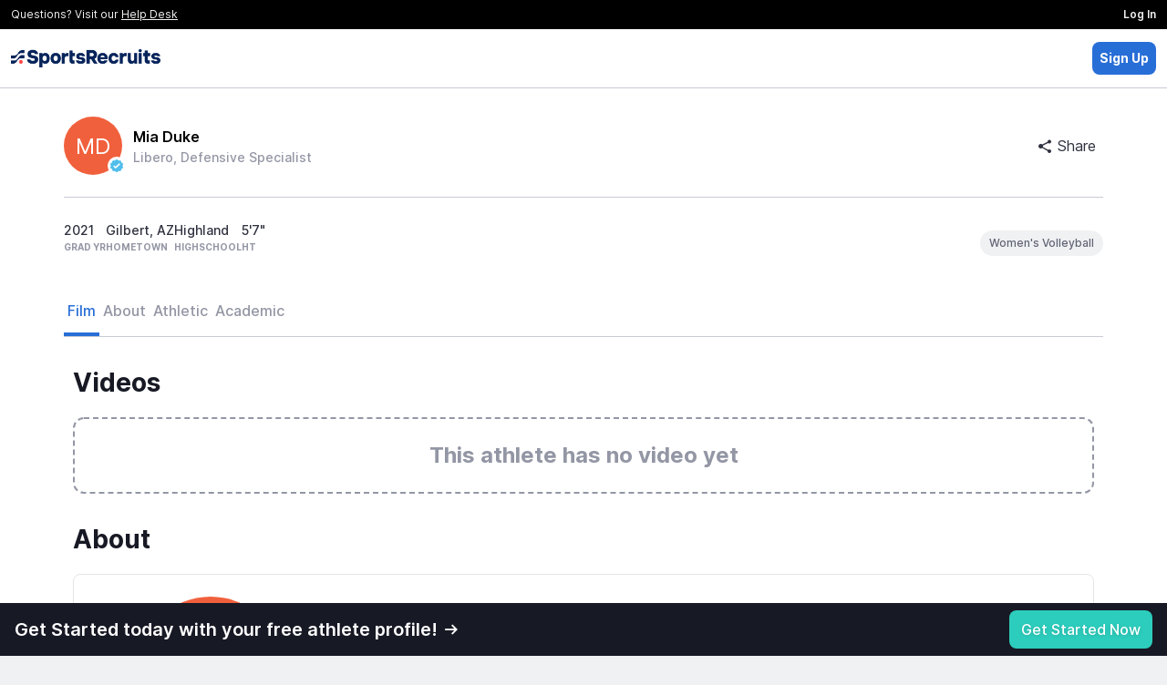

--- FILE ---
content_type: text/css
request_url: https://my.sportsrecruits.com//vue-components/dist/athlete-profile/app.css?cache=s1769106262
body_size: 20251
content:
.accordion-header[data-v-2219a136]:first-child{border-top:1px solid}.accordion-content[data-v-2219a136]{max-height:0;overflow:hidden;-webkit-transition:max-height .2s ease-out;transition:max-height .2s ease-out}.avatar-yellow[data-v-fc7c4ee8]{background-color:#ffe066}.avatar-orange[data-v-fc7c4ee8]{background-color:#ffa94d}.avatar-red[data-v-fc7c4ee8]{background-color:#f1603c}.avatar-light-blue[data-v-fc7c4ee8]{background-color:#6082fa}.avatar-green[data-v-fc7c4ee8]{background-color:#0097a4}.avatar-purple[data-v-fc7c4ee8]{background-color:#827cb8}.avatar-school[data-v-fc7c4ee8]{background-color:#2e285f}.default-user-avatar[data-v-fc7c4ee8]{display:-webkit-box;display:-ms-flexbox;display:flex;text-align:center;-webkit-box-pack:center;-ms-flex-pack:center;justify-content:center;-webkit-box-align:center;-ms-flex-align:center;align-items:center;color:#fff;font-weight:400;border-radius:50%;font-size:10px;-ms-flex-negative:0;flex-shrink:0}[data-v-7391f4fa] .max-w-1200{max-width:1200px}[data-v-7391f4fa] .custom-grid-columns{grid-template-columns:minmax(0,302px) repeat(3,minmax(0,1fr))}@media screen and (max-width:1023px){[data-v-7391f4fa] .custom-grid-columns{grid-template-columns:repeat(3,minmax(0,1fr))}}@media screen and (max-width:767px){[data-v-7391f4fa] .custom-grid-columns{grid-template-columns:repeat(1,minmax(0,1fr))}}[data-v-7391f4fa] .lg-header{font-size:60px;line-height:64px}[data-v-7391f4fa] .bg-half-white{background-image:-webkit-gradient(linear,left top,left bottom,color-stop(50%,#fff),color-stop(50%,hsla(0,0%,100%,0)));background-image:linear-gradient(180deg,#fff 50%,hsla(0,0%,100%,0) 0)}.text-shadow{text-shadow:0 1px 4px rgba(0,0,0,.15)}.max-w-1090{max-width:1090px}.bg-half-white-dark{background-image:linear-gradient(0deg,#171924 96px,#fff 0)}@media screen and (max-width:768px){button.recruiting-guidance-btn{width:100%!important}}div.avatar{image-rendering:auto!important}.card-head{border-bottom:1px solid}.headers{max-width:640px}.features-card{max-width:1024px;-webkit-box-shadow:0 1px 10px 2px rgba(23,25,36,.34);box-shadow:0 1px 10px 2px rgba(23,25,36,.34)}@media screen and (min-width:768px){.testimonial{max-width:440px}}.svg-illustration{width:116px;height:108px}[data-v-9b7e38d6] .max-w-1200{max-width:1200px}[data-v-9b7e38d6] .custom-grid-columns{grid-template-columns:minmax(0,302px) repeat(3,minmax(0,1fr))}@media screen and (max-width:1023px){[data-v-9b7e38d6] .custom-grid-columns{grid-template-columns:repeat(3,minmax(0,1fr))}}@media screen and (max-width:767px){[data-v-9b7e38d6] .custom-grid-columns{grid-template-columns:repeat(1,minmax(0,1fr))}}[data-v-9b7e38d6] .lg-header{font-size:60px;line-height:64px}[data-v-9b7e38d6] .bg-half-white{background-image:-webkit-gradient(linear,left top,left bottom,color-stop(50%,#fff),color-stop(50%,hsla(0,0%,100%,0)));background-image:linear-gradient(180deg,#fff 50%,hsla(0,0%,100%,0) 0)}.upgrade-to-pro-btn[data-v-9b7e38d6]{text-shadow:0 1px 4px rgba(0,0,0,.15);width:auto!important}.cta-heading[data-v-9b7e38d6]{max-width:524px}.is-sticking .sticky-wrapper[data-v-3cb8c07e]{position:fixed;top:0;z-index:30}.fade-out-leave-active{-webkit-transition:opacity .5s;transition:opacity .5s}.fade-out-leave-to{opacity:0}:first-child>[data-divider][data-v-15aad3f3]{display:none!important}.spinner[data-v-b282ecc6]{margin:0 auto;text-align:center;border-left-color:#fff}.spinner-animation-target[data-v-b282ecc6]{-webkit-animation:spin-b282ecc6 1.1s linear infinite;animation:spin-b282ecc6 1.1s linear infinite}@-webkit-keyframes spin-b282ecc6{0%{-webkit-transform:rotate(0deg);transform:rotate(0deg)}to{-webkit-transform:rotate(1turn);transform:rotate(1turn)}}@keyframes spin-b282ecc6{0%{-webkit-transform:rotate(0deg);transform:rotate(0deg)}to{-webkit-transform:rotate(1turn);transform:rotate(1turn)}}.modal-stat-item[data-v-34729b34]:first-child{border-width:0!important}.video-js .vjs-big-play-button .vjs-icon-placeholder:before,.video-js .vjs-modal-dialog,.vjs-button>.vjs-icon-placeholder:before,.vjs-modal-dialog .vjs-modal-dialog-content{position:absolute;top:0;left:0;width:100%;height:100%}.video-js .vjs-big-play-button .vjs-icon-placeholder:before,.vjs-button>.vjs-icon-placeholder:before{text-align:center}@font-face{font-family:VideoJS;src:url(fonts/VideoJS.00103e88.eot?#iefix) format("eot")}@font-face{font-family:VideoJS;src:url([data-uri]) format("woff"),url([data-uri]) format("truetype");font-weight:400;font-style:normal}.video-js .vjs-big-play-button .vjs-icon-placeholder:before,.video-js .vjs-play-control .vjs-icon-placeholder,.vjs-icon-play{font-family:VideoJS;font-weight:400;font-style:normal}.video-js .vjs-big-play-button .vjs-icon-placeholder:before,.video-js .vjs-play-control .vjs-icon-placeholder:before,.vjs-icon-play:before{content:"\f101"}.vjs-icon-play-circle{font-family:VideoJS;font-weight:400;font-style:normal}.vjs-icon-play-circle:before{content:"\f102"}.video-js .vjs-play-control.vjs-playing .vjs-icon-placeholder,.vjs-icon-pause{font-family:VideoJS;font-weight:400;font-style:normal}.video-js .vjs-play-control.vjs-playing .vjs-icon-placeholder:before,.vjs-icon-pause:before{content:"\f103"}.video-js .vjs-mute-control.vjs-vol-0 .vjs-icon-placeholder,.vjs-icon-volume-mute{font-family:VideoJS;font-weight:400;font-style:normal}.video-js .vjs-mute-control.vjs-vol-0 .vjs-icon-placeholder:before,.vjs-icon-volume-mute:before{content:"\f104"}.video-js .vjs-mute-control.vjs-vol-1 .vjs-icon-placeholder,.vjs-icon-volume-low{font-family:VideoJS;font-weight:400;font-style:normal}.video-js .vjs-mute-control.vjs-vol-1 .vjs-icon-placeholder:before,.vjs-icon-volume-low:before{content:"\f105"}.video-js .vjs-mute-control.vjs-vol-2 .vjs-icon-placeholder,.vjs-icon-volume-mid{font-family:VideoJS;font-weight:400;font-style:normal}.video-js .vjs-mute-control.vjs-vol-2 .vjs-icon-placeholder:before,.vjs-icon-volume-mid:before{content:"\f106"}.video-js .vjs-mute-control .vjs-icon-placeholder,.vjs-icon-volume-high{font-family:VideoJS;font-weight:400;font-style:normal}.video-js .vjs-mute-control .vjs-icon-placeholder:before,.vjs-icon-volume-high:before{content:"\f107"}.video-js .vjs-fullscreen-control .vjs-icon-placeholder,.vjs-icon-fullscreen-enter{font-family:VideoJS;font-weight:400;font-style:normal}.video-js .vjs-fullscreen-control .vjs-icon-placeholder:before,.vjs-icon-fullscreen-enter:before{content:"\f108"}.video-js.vjs-fullscreen .vjs-fullscreen-control .vjs-icon-placeholder,.vjs-icon-fullscreen-exit{font-family:VideoJS;font-weight:400;font-style:normal}.video-js.vjs-fullscreen .vjs-fullscreen-control .vjs-icon-placeholder:before,.vjs-icon-fullscreen-exit:before{content:"\f109"}.vjs-icon-square{font-family:VideoJS;font-weight:400;font-style:normal}.vjs-icon-square:before{content:"\f10a"}.vjs-icon-spinner{font-family:VideoJS;font-weight:400;font-style:normal}.vjs-icon-spinner:before{content:"\f10b"}.video-js.video-js:lang(en-AU) .vjs-subs-caps-button .vjs-icon-placeholder,.video-js.video-js:lang(en-GB) .vjs-subs-caps-button .vjs-icon-placeholder,.video-js.video-js:lang(en-IE) .vjs-subs-caps-button .vjs-icon-placeholder,.video-js.video-js:lang(en-NZ) .vjs-subs-caps-button .vjs-icon-placeholder,.video-js .vjs-subs-caps-button .vjs-icon-placeholder,.video-js .vjs-subtitles-button .vjs-icon-placeholder,.vjs-icon-subtitles{font-family:VideoJS;font-weight:400;font-style:normal}.video-js.video-js:lang(en-AU) .vjs-subs-caps-button .vjs-icon-placeholder:before,.video-js.video-js:lang(en-GB) .vjs-subs-caps-button .vjs-icon-placeholder:before,.video-js.video-js:lang(en-IE) .vjs-subs-caps-button .vjs-icon-placeholder:before,.video-js.video-js:lang(en-NZ) .vjs-subs-caps-button .vjs-icon-placeholder:before,.video-js .vjs-subs-caps-button .vjs-icon-placeholder:before,.video-js .vjs-subtitles-button .vjs-icon-placeholder:before,.vjs-icon-subtitles:before{content:"\f10c"}.video-js .vjs-captions-button .vjs-icon-placeholder,.video-js:lang(en) .vjs-subs-caps-button .vjs-icon-placeholder,.video-js:lang(fr-CA) .vjs-subs-caps-button .vjs-icon-placeholder,.vjs-icon-captions{font-family:VideoJS;font-weight:400;font-style:normal}.video-js .vjs-captions-button .vjs-icon-placeholder:before,.video-js:lang(en) .vjs-subs-caps-button .vjs-icon-placeholder:before,.video-js:lang(fr-CA) .vjs-subs-caps-button .vjs-icon-placeholder:before,.vjs-icon-captions:before{content:"\f10d"}.video-js .vjs-chapters-button .vjs-icon-placeholder,.vjs-icon-chapters{font-family:VideoJS;font-weight:400;font-style:normal}.video-js .vjs-chapters-button .vjs-icon-placeholder:before,.vjs-icon-chapters:before{content:"\f10e"}.vjs-icon-share{font-family:VideoJS;font-weight:400;font-style:normal}.vjs-icon-share:before{content:"\f10f"}.vjs-icon-cog{font-family:VideoJS;font-weight:400;font-style:normal}.vjs-icon-cog:before{content:"\f110"}.video-js .vjs-play-progress,.video-js .vjs-volume-level,.vjs-icon-circle{font-family:VideoJS;font-weight:400;font-style:normal}.video-js .vjs-play-progress:before,.video-js .vjs-volume-level:before,.vjs-icon-circle:before{content:"\f111"}.vjs-icon-circle-outline{font-family:VideoJS;font-weight:400;font-style:normal}.vjs-icon-circle-outline:before{content:"\f112"}.vjs-icon-circle-inner-circle{font-family:VideoJS;font-weight:400;font-style:normal}.vjs-icon-circle-inner-circle:before{content:"\f113"}.vjs-icon-hd{font-family:VideoJS;font-weight:400;font-style:normal}.vjs-icon-hd:before{content:"\f114"}.video-js .vjs-control.vjs-close-button .vjs-icon-placeholder,.vjs-icon-cancel{font-family:VideoJS;font-weight:400;font-style:normal}.video-js .vjs-control.vjs-close-button .vjs-icon-placeholder:before,.vjs-icon-cancel:before{content:"\f115"}.video-js .vjs-play-control.vjs-ended .vjs-icon-placeholder,.vjs-icon-replay{font-family:VideoJS;font-weight:400;font-style:normal}.video-js .vjs-play-control.vjs-ended .vjs-icon-placeholder:before,.vjs-icon-replay:before{content:"\f116"}.vjs-icon-facebook{font-family:VideoJS;font-weight:400;font-style:normal}.vjs-icon-facebook:before{content:"\f117"}.vjs-icon-gplus{font-family:VideoJS;font-weight:400;font-style:normal}.vjs-icon-gplus:before{content:"\f118"}.vjs-icon-linkedin{font-family:VideoJS;font-weight:400;font-style:normal}.vjs-icon-linkedin:before{content:"\f119"}.vjs-icon-twitter{font-family:VideoJS;font-weight:400;font-style:normal}.vjs-icon-twitter:before{content:"\f11a"}.vjs-icon-tumblr{font-family:VideoJS;font-weight:400;font-style:normal}.vjs-icon-tumblr:before{content:"\f11b"}.vjs-icon-pinterest{font-family:VideoJS;font-weight:400;font-style:normal}.vjs-icon-pinterest:before{content:"\f11c"}.video-js .vjs-descriptions-button .vjs-icon-placeholder,.vjs-icon-audio-description{font-family:VideoJS;font-weight:400;font-style:normal}.video-js .vjs-descriptions-button .vjs-icon-placeholder:before,.vjs-icon-audio-description:before{content:"\f11d"}.video-js .vjs-audio-button .vjs-icon-placeholder,.vjs-icon-audio{font-family:VideoJS;font-weight:400;font-style:normal}.video-js .vjs-audio-button .vjs-icon-placeholder:before,.vjs-icon-audio:before{content:"\f11e"}.video-js{display:block;vertical-align:top;box-sizing:border-box;color:#fff;background-color:#000;position:relative;padding:0;font-size:10px;line-height:1;font-weight:400;font-style:normal;font-family:Arial,Helvetica,sans-serif}.video-js:-moz-full-screen{position:absolute}.video-js:-webkit-full-screen{width:100%!important;height:100%!important}.video-js[tabindex="-1"]{outline:0}.video-js *,.video-js :after,.video-js :before{box-sizing:inherit}.video-js ul{font-family:inherit;font-size:inherit;line-height:inherit;list-style-position:outside;margin-left:0;margin-right:0;margin-top:0;margin-bottom:0}.video-js.vjs-4-3,.video-js.vjs-16-9,.video-js.vjs-fluid{width:100%;max-width:100%;height:0}.video-js.vjs-16-9{padding-top:56.25%}.video-js.vjs-4-3{padding-top:75%}.video-js.vjs-fill,.video-js .vjs-tech{width:100%;height:100%}.video-js .vjs-tech{position:absolute;top:0;left:0}body.vjs-full-window{padding:0;margin:0;height:100%;overflow-y:auto}.vjs-full-window .video-js.vjs-fullscreen{position:fixed;overflow:hidden;z-index:1000;left:0;top:0;bottom:0;right:0}.video-js.vjs-fullscreen{width:100%!important;height:100%!important;padding-top:0!important}.video-js.vjs-fullscreen.vjs-user-inactive{cursor:none}.vjs-hidden{display:none!important}.vjs-disabled{opacity:.5;cursor:default}.video-js .vjs-offscreen{height:1px;left:-9999px;position:absolute;top:0;width:1px}.vjs-lock-showing{display:block!important;opacity:1;visibility:visible}.vjs-no-js{padding:20px;color:#fff;background-color:#000;font-size:18px;font-family:Arial,Helvetica,sans-serif;text-align:center;width:300px;height:150px;margin:0 auto}.vjs-no-js a,.vjs-no-js a:visited{color:#66a8cc}.video-js .vjs-big-play-button{font-size:3em;line-height:1.5em;height:1.5em;width:3em;display:block;position:absolute;top:10px;left:10px;padding:0;cursor:pointer;opacity:1;border:.06666em solid #fff;background-color:#2b333f;background-color:rgba(43,51,63,.7);-webkit-border-radius:.3em;-moz-border-radius:.3em;border-radius:.3em;-webkit-transition:all .4s;-moz-transition:all .4s;-ms-transition:all .4s;-o-transition:all .4s;transition:all .4s}.vjs-big-play-centered .vjs-big-play-button{top:50%;left:50%;margin-top:-.75em;margin-left:-1.5em}.video-js .vjs-big-play-button:focus,.video-js:hover .vjs-big-play-button{border-color:#fff;background-color:#73859f;background-color:rgba(115,133,159,.5);-webkit-transition:all 0s;-moz-transition:all 0s;-ms-transition:all 0s;-o-transition:all 0s;transition:all 0s}.vjs-controls-disabled .vjs-big-play-button,.vjs-error .vjs-big-play-button,.vjs-has-started .vjs-big-play-button,.vjs-using-native-controls .vjs-big-play-button{display:none}.vjs-has-started.vjs-paused.vjs-show-big-play-button-on-pause .vjs-big-play-button{display:block}.video-js button{background:0 0;border:none;color:inherit;display:inline-block;overflow:visible;font-size:inherit;line-height:inherit;text-transform:none;text-decoration:none;transition:none;-webkit-appearance:none;-moz-appearance:none;appearance:none}.vjs-control .vjs-button{width:100%;height:100%}.video-js .vjs-control.vjs-close-button{cursor:pointer;height:3em;position:absolute;right:0;top:.5em;z-index:2}.video-js .vjs-modal-dialog{background:rgba(0,0,0,.8);background:-webkit-linear-gradient(-90deg,rgba(0,0,0,.8),hsla(0,0%,100%,0));background:linear-gradient(180deg,rgba(0,0,0,.8),hsla(0,0%,100%,0));overflow:auto;box-sizing:content-box}.video-js .vjs-modal-dialog>*{box-sizing:border-box}.vjs-modal-dialog .vjs-modal-dialog-content{font-size:1.2em;line-height:1.5;padding:20px 24px;z-index:1}.vjs-menu-button{cursor:pointer}.vjs-menu-button.vjs-disabled{cursor:default}.vjs-workinghover .vjs-menu-button.vjs-disabled:hover .vjs-menu{display:none}.vjs-menu .vjs-menu-content{display:block;padding:0;margin:0;font-family:Arial,Helvetica,sans-serif;overflow:auto;box-sizing:content-box}.vjs-menu .vjs-menu-content>*{box-sizing:border-box}.vjs-scrubbing .vjs-menu-button:hover .vjs-menu{display:none}.vjs-menu li{list-style:none;margin:0;padding:.2em 0;line-height:1.4em;font-size:1.2em;text-align:center;text-transform:lowercase}.vjs-menu li.vjs-menu-item:focus,.vjs-menu li.vjs-menu-item:hover{background-color:#73859f;background-color:rgba(115,133,159,.5)}.vjs-menu li.vjs-selected,.vjs-menu li.vjs-selected:focus,.vjs-menu li.vjs-selected:hover{background-color:#fff;color:#2b333f}.vjs-menu li.vjs-menu-title{text-align:center;text-transform:uppercase;font-size:1em;line-height:2em;padding:0;margin:0 0 .3em 0;font-weight:700;cursor:default}.vjs-menu-button-popup .vjs-menu{display:none;position:absolute;bottom:0;width:10em;left:-3em;height:0;margin-bottom:1.5em;border-top-color:rgba(43,51,63,.7)}.vjs-menu-button-popup .vjs-menu .vjs-menu-content{background-color:#2b333f;background-color:rgba(43,51,63,.7);position:absolute;width:100%;bottom:1.5em;max-height:15em}.vjs-menu-button-popup .vjs-menu.vjs-lock-showing,.vjs-workinghover .vjs-menu-button-popup:hover .vjs-menu{display:block}.video-js .vjs-menu-button-inline{-webkit-transition:all .4s;-moz-transition:all .4s;-ms-transition:all .4s;-o-transition:all .4s;transition:all .4s;overflow:hidden}.video-js .vjs-menu-button-inline:before{width:2.222222222em}.video-js .vjs-menu-button-inline.vjs-slider-active,.video-js .vjs-menu-button-inline:focus,.video-js .vjs-menu-button-inline:hover,.video-js.vjs-no-flex .vjs-menu-button-inline{width:12em}.vjs-menu-button-inline .vjs-menu{opacity:0;height:100%;width:auto;position:absolute;left:4em;top:0;padding:0;margin:0;-webkit-transition:all .4s;-moz-transition:all .4s;-ms-transition:all .4s;-o-transition:all .4s;transition:all .4s}.vjs-menu-button-inline.vjs-slider-active .vjs-menu,.vjs-menu-button-inline:focus .vjs-menu,.vjs-menu-button-inline:hover .vjs-menu{display:block;opacity:1}.vjs-no-flex .vjs-menu-button-inline .vjs-menu{display:block;opacity:1;position:relative;width:auto}.vjs-no-flex .vjs-menu-button-inline.vjs-slider-active .vjs-menu,.vjs-no-flex .vjs-menu-button-inline:focus .vjs-menu,.vjs-no-flex .vjs-menu-button-inline:hover .vjs-menu{width:auto}.vjs-menu-button-inline .vjs-menu-content{width:auto;height:100%;margin:0;overflow:hidden}.video-js .vjs-control-bar{display:none;width:100%;position:absolute;bottom:0;left:0;right:0;height:3em;background-color:#2b333f;background-color:rgba(43,51,63,.7)}.vjs-has-started .vjs-control-bar{display:-webkit-box;display:-webkit-flex;display:-ms-flexbox;display:flex;visibility:visible;opacity:1;-webkit-transition:visibility .1s,opacity .1s;-moz-transition:visibility .1s,opacity .1s;-ms-transition:visibility .1s,opacity .1s;-o-transition:visibility .1s,opacity .1s;transition:visibility .1s,opacity .1s}.vjs-has-started.vjs-user-inactive.vjs-playing .vjs-control-bar{visibility:visible;opacity:0;-webkit-transition:visibility 1s,opacity 1s;-moz-transition:visibility 1s,opacity 1s;-ms-transition:visibility 1s,opacity 1s;-o-transition:visibility 1s,opacity 1s;transition:visibility 1s,opacity 1s}.vjs-controls-disabled .vjs-control-bar,.vjs-error .vjs-control-bar,.vjs-using-native-controls .vjs-control-bar{display:none!important}.vjs-audio.vjs-has-started.vjs-user-inactive.vjs-playing .vjs-control-bar{opacity:1;visibility:visible}.vjs-has-started.vjs-no-flex .vjs-control-bar{display:table}.video-js .vjs-control{position:relative;text-align:center;margin:0;padding:0;height:100%;width:4em;-webkit-box-flex:none;-moz-box-flex:none;-webkit-flex:none;-ms-flex:none;flex:none}.vjs-button>.vjs-icon-placeholder:before{font-size:1.8em;line-height:1.67}.video-js .vjs-control:focus,.video-js .vjs-control:focus:before,.video-js .vjs-control:hover:before{text-shadow:0 0 1em #fff}.video-js .vjs-control-text{border:0;clip:rect(0 0 0 0);height:1px;overflow:hidden;padding:0;position:absolute;width:1px}.vjs-no-flex .vjs-control{display:table-cell;vertical-align:middle}.video-js .vjs-custom-control-spacer{display:none}.video-js .vjs-progress-control{cursor:pointer;-webkit-box-flex:auto;-moz-box-flex:auto;-webkit-flex:auto;-ms-flex:auto;flex:auto;display:-webkit-box;display:-webkit-flex;display:-ms-flexbox;display:flex;-webkit-box-align:center;-webkit-align-items:center;-ms-flex-align:center;align-items:center;min-width:4em}.video-js .vjs-progress-control.disabled{cursor:default}.vjs-live .vjs-progress-control{display:none}.vjs-no-flex .vjs-progress-control{width:auto}.video-js .vjs-progress-holder{-webkit-box-flex:auto;-moz-box-flex:auto;-webkit-flex:auto;-ms-flex:auto;flex:auto;-webkit-transition:all .2s;-moz-transition:all .2s;-ms-transition:all .2s;-o-transition:all .2s;transition:all .2s;height:.3em}.video-js .vjs-progress-control .vjs-progress-holder{margin:0 10px}.video-js .vjs-progress-control:hover .vjs-progress-holder{font-size:1.6666666666666667em}.video-js .vjs-progress-control:hover .vjs-progress-holder.disabled{font-size:1em}.video-js .vjs-progress-holder .vjs-load-progress,.video-js .vjs-progress-holder .vjs-load-progress div,.video-js .vjs-progress-holder .vjs-play-progress{position:absolute;display:block;height:100%;margin:0;padding:0;width:0;left:0;top:0}.video-js .vjs-play-progress{background-color:#fff}.video-js .vjs-play-progress:before{font-size:.9em;position:absolute;right:-.5em;top:-.333333333333333em;z-index:1}.video-js .vjs-load-progress{background:#bfc7d3;background:rgba(115,133,159,.5)}.video-js .vjs-load-progress div{background:#fff;background:rgba(115,133,159,.75)}.video-js .vjs-time-tooltip{background-color:#fff;background-color:hsla(0,0%,100%,.8);-webkit-border-radius:.3em;-moz-border-radius:.3em;border-radius:.3em;color:#000;float:right;font-family:Arial,Helvetica,sans-serif;font-size:1em;padding:6px 8px 8px 8px;pointer-events:none;position:relative;top:-3.4em;visibility:hidden;z-index:1}.video-js .vjs-progress-holder:focus .vjs-time-tooltip{display:none}.video-js .vjs-progress-control:hover .vjs-progress-holder:focus .vjs-time-tooltip,.video-js .vjs-progress-control:hover .vjs-time-tooltip{display:block;font-size:.6em;visibility:visible}.video-js .vjs-progress-control.disabled:hover .vjs-time-tooltip{font-size:1em}.video-js .vjs-progress-control .vjs-mouse-display{display:none;position:absolute;width:1px;height:100%;background-color:#000;z-index:1}.vjs-no-flex .vjs-progress-control .vjs-mouse-display{z-index:0}.video-js .vjs-progress-control:hover .vjs-mouse-display{display:block}.video-js.vjs-user-inactive .vjs-progress-control .vjs-mouse-display{visibility:hidden;opacity:0;-webkit-transition:visibility 1s,opacity 1s;-moz-transition:visibility 1s,opacity 1s;-ms-transition:visibility 1s,opacity 1s;-o-transition:visibility 1s,opacity 1s;transition:visibility 1s,opacity 1s}.video-js.vjs-user-inactive.vjs-no-flex .vjs-progress-control .vjs-mouse-display{display:none}.vjs-mouse-display .vjs-time-tooltip{color:#fff;background-color:#000;background-color:rgba(0,0,0,.8)}.video-js .vjs-slider{position:relative;cursor:pointer;padding:0;margin:0 .45em 0 .45em;-webkit-touch-callout:none;-webkit-user-select:none;-khtml-user-select:none;-moz-user-select:none;-ms-user-select:none;user-select:none;background-color:#73859f;background-color:rgba(115,133,159,.5)}.video-js .vjs-slider.disabled{cursor:default}.video-js .vjs-slider:focus{text-shadow:0 0 1em #fff;-webkit-box-shadow:0 0 1em #fff;-moz-box-shadow:0 0 1em #fff;box-shadow:0 0 1em #fff}.video-js .vjs-mute-control{cursor:pointer;-webkit-box-flex:none;-moz-box-flex:none;-webkit-flex:none;-ms-flex:none;flex:none;padding-left:2em;padding-right:2em;padding-bottom:3em}.video-js .vjs-volume-control{cursor:pointer;margin-right:1em;display:-webkit-box;display:-webkit-flex;display:-ms-flexbox;display:flex}.video-js .vjs-volume-control.vjs-volume-horizontal{width:5em}.video-js .vjs-volume-panel .vjs-volume-control{visibility:visible;opacity:0;width:1px;height:1px;margin-left:-1px}.video-js .vjs-volume-panel{-webkit-transition:width 1s;-moz-transition:width 1s;-ms-transition:width 1s;-o-transition:width 1s;transition:width 1s}.video-js .vjs-volume-panel .vjs-mute-control:active~.vjs-volume-control,.video-js .vjs-volume-panel .vjs-mute-control:focus~.vjs-volume-control,.video-js .vjs-volume-panel .vjs-mute-control:hover~.vjs-volume-control,.video-js .vjs-volume-panel .vjs-volume-control.vjs-slider-active,.video-js .vjs-volume-panel .vjs-volume-control:active,.video-js .vjs-volume-panel .vjs-volume-control:focus,.video-js .vjs-volume-panel .vjs-volume-control:hover,.video-js .vjs-volume-panel:active .vjs-volume-control,.video-js .vjs-volume-panel:focus .vjs-volume-control,.video-js .vjs-volume-panel:hover .vjs-volume-control{visibility:visible;opacity:1;position:relative;-webkit-transition:visibility .1s,opacity .1s,height .1s,width .1s,left 0s,top 0s;-moz-transition:visibility .1s,opacity .1s,height .1s,width .1s,left 0s,top 0s;-ms-transition:visibility .1s,opacity .1s,height .1s,width .1s,left 0s,top 0s;-o-transition:visibility .1s,opacity .1s,height .1s,width .1s,left 0s,top 0s;transition:visibility .1s,opacity .1s,height .1s,width .1s,left 0s,top 0s}.video-js .vjs-volume-panel .vjs-mute-control:active~.vjs-volume-control.vjs-volume-horizontal,.video-js .vjs-volume-panel .vjs-mute-control:focus~.vjs-volume-control.vjs-volume-horizontal,.video-js .vjs-volume-panel .vjs-mute-control:hover~.vjs-volume-control.vjs-volume-horizontal,.video-js .vjs-volume-panel .vjs-volume-control.vjs-slider-active.vjs-volume-horizontal,.video-js .vjs-volume-panel .vjs-volume-control:active.vjs-volume-horizontal,.video-js .vjs-volume-panel .vjs-volume-control:focus.vjs-volume-horizontal,.video-js .vjs-volume-panel .vjs-volume-control:hover.vjs-volume-horizontal,.video-js .vjs-volume-panel:active .vjs-volume-control.vjs-volume-horizontal,.video-js .vjs-volume-panel:focus .vjs-volume-control.vjs-volume-horizontal,.video-js .vjs-volume-panel:hover .vjs-volume-control.vjs-volume-horizontal{width:5em;height:3em}.video-js .vjs-volume-panel.vjs-volume-panel-horizontal.vjs-slider-active,.video-js .vjs-volume-panel.vjs-volume-panel-horizontal:active,.video-js .vjs-volume-panel.vjs-volume-panel-horizontal:focus,.video-js .vjs-volume-panel.vjs-volume-panel-horizontal:hover{width:9em;-webkit-transition:width .1s;-moz-transition:width .1s;-ms-transition:width .1s;-o-transition:width .1s;transition:width .1s}.video-js .vjs-volume-panel .vjs-volume-control.vjs-volume-vertical{height:8em;width:3em;left:-3.5em;-webkit-transition:visibility 1s,opacity 1s,height 1s 1s,width 1s 1s,left 1s 1s,top 1s 1s;-moz-transition:visibility 1s,opacity 1s,height 1s 1s,width 1s 1s,left 1s 1s,top 1s 1s;-ms-transition:visibility 1s,opacity 1s,height 1s 1s,width 1s 1s,left 1s 1s,top 1s 1s;-o-transition:visibility 1s,opacity 1s,height 1s 1s,width 1s 1s,left 1s 1s,top 1s 1s;transition:visibility 1s,opacity 1s,height 1s 1s,width 1s 1s,left 1s 1s,top 1s 1s}.video-js .vjs-volume-panel .vjs-volume-control.vjs-volume-horizontal{-webkit-transition:visibility 1s,opacity 1s,height 1s 1s,width 1s,left 1s 1s,top 1s 1s;-moz-transition:visibility 1s,opacity 1s,height 1s 1s,width 1s,left 1s 1s,top 1s 1s;-ms-transition:visibility 1s,opacity 1s,height 1s 1s,width 1s,left 1s 1s,top 1s 1s;-o-transition:visibility 1s,opacity 1s,height 1s 1s,width 1s,left 1s 1s,top 1s 1s;transition:visibility 1s,opacity 1s,height 1s 1s,width 1s,left 1s 1s,top 1s 1s}.video-js.vjs-no-flex .vjs-volume-panel .vjs-volume-control.vjs-volume-horizontal{width:5em;height:3em;visibility:visible;opacity:1;position:relative;-webkit-transition:none;-moz-transition:none;-ms-transition:none;-o-transition:none;transition:none}.video-js.vjs-no-flex .vjs-volume-control.vjs-volume-vertical,.video-js.vjs-no-flex .vjs-volume-panel .vjs-volume-control.vjs-volume-vertical{position:absolute;bottom:3em;left:.5em}.video-js .vjs-volume-panel{display:-webkit-box;display:-webkit-flex;display:-ms-flexbox;display:flex}.video-js .vjs-volume-bar{margin:1.35em .45em}.vjs-volume-bar.vjs-slider-horizontal{width:5em;height:.3em}.vjs-volume-bar.vjs-slider-vertical{width:.3em;height:5em;margin:1.35em auto}.video-js .vjs-volume-level{position:absolute;bottom:0;left:0;background-color:#fff}.video-js .vjs-volume-level:before{position:absolute;font-size:.9em}.vjs-slider-vertical .vjs-volume-level{width:.3em}.vjs-slider-vertical .vjs-volume-level:before{top:-.5em;left:-.3em}.vjs-slider-horizontal .vjs-volume-level{height:.3em}.vjs-slider-horizontal .vjs-volume-level:before{top:-.3em;right:-.5em}.video-js .vjs-volume-panel.vjs-volume-panel-vertical{width:4em}.vjs-volume-bar.vjs-slider-vertical .vjs-volume-level{height:100%}.vjs-volume-bar.vjs-slider-horizontal .vjs-volume-level{width:100%}.video-js .vjs-volume-vertical{width:3em;height:8em;bottom:8em;background-color:#2b333f;background-color:rgba(43,51,63,.7)}.video-js .vjs-volume-horizontal .vjs-menu{left:-2em}.vjs-poster{display:inline-block;background-repeat:no-repeat;background-position:50% 50%;background-size:contain;background-color:#000;cursor:pointer;margin:0;position:absolute;top:0;right:0;bottom:0;left:0;height:100%}.vjs-poster,.vjs-poster img{vertical-align:middle;padding:0}.vjs-poster img{display:block;margin:0 auto;max-height:100%;width:100%}.vjs-has-started .vjs-poster{display:none}.vjs-audio.vjs-has-started .vjs-poster{display:block}.vjs-using-native-controls .vjs-poster{display:none}.video-js .vjs-live-control{display:-webkit-box;display:-webkit-flex;display:-ms-flexbox;display:flex;-webkit-box-align:flex-start;-webkit-align-items:flex-start;-ms-flex-align:flex-start;align-items:flex-start;-webkit-box-flex:auto;-moz-box-flex:auto;-webkit-flex:auto;-ms-flex:auto;flex:auto;font-size:1em;line-height:3em}.vjs-no-flex .vjs-live-control{display:table-cell;width:auto;text-align:left}.video-js .vjs-time-control{-webkit-box-flex:none;-moz-box-flex:none;-webkit-flex:none;-ms-flex:none;flex:none;font-size:1em;line-height:3em;width:auto;font-weight:700}.vjs-live .vjs-time-control{display:none}.video-js .vjs-current-timeπ .vjs-no-flex .vjs-current-time{display:flex;padding-left:6px}.vjs-no-flex .vjs-remaining-time.vjs-time-control.vjs-control{width:0!important;white-space:nowrap}.video-js .vjs-duration,.vjs-no-flex .vjs-duration{display:flex;padding-right:3px}.vjs-time-divider{display:flex;line-height:3em;padding:0 3px}.vjs-live .vjs-time-divider{display:none}.video-js .vjs-play-control .vjs-icon-placeholder{cursor:pointer;-webkit-box-flex:none;-moz-box-flex:none;-webkit-flex:none;-ms-flex:none;flex:none}.vjs-text-track-display{position:absolute;bottom:3em;left:0;right:0;top:0;pointer-events:none}.video-js.vjs-user-inactive.vjs-playing .vjs-text-track-display{bottom:1em}.video-js .vjs-text-track{font-size:1.4em;text-align:center;margin-bottom:.1em;background-color:#000;background-color:rgba(0,0,0,.5)}.vjs-subtitles{color:#fff}.vjs-captions{color:#fc6}.vjs-tt-cue{display:block}video::-webkit-media-text-track-display{-moz-transform:translateY(-3em);-ms-transform:translateY(-3em);-o-transform:translateY(-3em);-webkit-transform:translateY(-3em);transform:translateY(-3em)}.video-js.vjs-user-inactive.vjs-playing video::-webkit-media-text-track-display{-moz-transform:translateY(-1.5em);-ms-transform:translateY(-1.5em);-o-transform:translateY(-1.5em);-webkit-transform:translateY(-1.5em);transform:translateY(-1.5em)}.video-js .vjs-fullscreen-control{cursor:pointer;-webkit-box-flex:none;-moz-box-flex:none;-webkit-flex:none;-ms-flex:none;flex:none}.vjs-playback-rate .vjs-playback-rate-value,.vjs-playback-rate>.vjs-menu-button{position:absolute;top:0;left:0;width:100%;height:100%}.vjs-playback-rate .vjs-playback-rate-value{pointer-events:none;font-size:1.5em;line-height:2;text-align:center}.vjs-playback-rate .vjs-menu{width:4em;left:0}.vjs-error .vjs-error-display .vjs-modal-dialog-content{font-size:1.4em;text-align:center}.vjs-error .vjs-error-display:before{color:#fff;content:"X";font-family:Arial,Helvetica,sans-serif;font-size:4em;left:0;line-height:1;margin-top:-.5em;position:absolute;text-shadow:.05em .05em .1em #000;text-align:center;top:50%;vertical-align:middle;width:100%}.vjs-loading-spinner{display:none;position:absolute;top:50%;left:50%;margin:-25px 0 0 -25px;opacity:.85;text-align:left;border:6px solid rgba(43,51,63,.7);box-sizing:border-box;background-clip:padding-box;width:50px;height:50px;border-radius:25px}.vjs-seeking .vjs-loading-spinner,.vjs-waiting .vjs-loading-spinner{display:block}.vjs-loading-spinner:after,.vjs-loading-spinner:before{content:"";position:absolute;margin:-6px;box-sizing:inherit;width:inherit;height:inherit;border-radius:inherit;opacity:1;border:inherit;border-color:transparent;border-top-color:#fff}.vjs-seeking .vjs-loading-spinner:after,.vjs-seeking .vjs-loading-spinner:before,.vjs-waiting .vjs-loading-spinner:after,.vjs-waiting .vjs-loading-spinner:before{-webkit-animation:vjs-spinner-spin 1.1s cubic-bezier(.6,.2,0,.8) infinite,vjs-spinner-fade 1.1s linear infinite;animation:vjs-spinner-spin 1.1s cubic-bezier(.6,.2,0,.8) infinite,vjs-spinner-fade 1.1s linear infinite}.vjs-seeking .vjs-loading-spinner:before,.vjs-waiting .vjs-loading-spinner:before{border-top-color:#fff}.vjs-seeking .vjs-loading-spinner:after,.vjs-waiting .vjs-loading-spinner:after{border-top-color:#fff;-webkit-animation-delay:.44s;animation-delay:.44s}@keyframes vjs-spinner-spin{to{transform:rotate(1turn)}}@-webkit-keyframes vjs-spinner-spin{to{-webkit-transform:rotate(1turn)}}@keyframes vjs-spinner-fade{0%{border-top-color:#73859f}20%{border-top-color:#73859f}35%{border-top-color:#fff}60%{border-top-color:#73859f}to{border-top-color:#73859f}}@-webkit-keyframes vjs-spinner-fade{0%{border-top-color:#73859f}20%{border-top-color:#73859f}35%{border-top-color:#fff}60%{border-top-color:#73859f}to{border-top-color:#73859f}}.vjs-chapters-button .vjs-menu ul{width:24em}.video-js .vjs-subs-caps-button+.vjs-menu .vjs-captions-menu-item .vjs-menu-item-text .vjs-icon-placeholder{position:absolute}.video-js .vjs-subs-caps-button+.vjs-menu .vjs-captions-menu-item .vjs-menu-item-text .vjs-icon-placeholder:before{font-family:VideoJS;content:"\f10d";font-size:1.5em;line-height:inherit}.video-js.vjs-layout-tiny:not(.vjs-fullscreen) .vjs-custom-control-spacer{-webkit-box-flex:auto;-moz-box-flex:auto;-webkit-flex:auto;-ms-flex:auto;flex:auto}.video-js.vjs-layout-tiny:not(.vjs-fullscreen).vjs-no-flex .vjs-custom-control-spacer{width:auto}.video-js.vjs-layout-small:not(.vjs-fullscreen) .vjs-captions-button,.video-js.vjs-layout-small:not(.vjs-fullscreen) .vjs-chapters-button,.video-js.vjs-layout-small:not(.vjs-fullscreen) .vjs-current-time,.video-js.vjs-layout-small:not(.vjs-fullscreen) .vjs-descriptions-button,.video-js.vjs-layout-small:not(.vjs-fullscreen) .vjs-duration,.video-js.vjs-layout-small:not(.vjs-fullscreen) .vjs-mute-control,.video-js.vjs-layout-small:not(.vjs-fullscreen) .vjs-playback-rate,.video-js.vjs-layout-small:not(.vjs-fullscreen) .vjs-remaining-time,.video-js.vjs-layout-small:not(.vjs-fullscreen) .vjs-subtitles-button .vjs-audio-button,.video-js.vjs-layout-small:not(.vjs-fullscreen) .vjs-time-divider,.video-js.vjs-layout-small:not(.vjs-fullscreen) .vjs-volume-control,.video-js.vjs-layout-tiny:not(.vjs-fullscreen) .vjs-audio-button,.video-js.vjs-layout-tiny:not(.vjs-fullscreen) .vjs-captions-button,.video-js.vjs-layout-tiny:not(.vjs-fullscreen) .vjs-chapters-button,.video-js.vjs-layout-tiny:not(.vjs-fullscreen) .vjs-current-time,.video-js.vjs-layout-tiny:not(.vjs-fullscreen) .vjs-descriptions-button,.video-js.vjs-layout-tiny:not(.vjs-fullscreen) .vjs-duration,.video-js.vjs-layout-tiny:not(.vjs-fullscreen) .vjs-mute-control,.video-js.vjs-layout-tiny:not(.vjs-fullscreen) .vjs-playback-rate,.video-js.vjs-layout-tiny:not(.vjs-fullscreen) .vjs-progress-control,.video-js.vjs-layout-tiny:not(.vjs-fullscreen) .vjs-remaining-time,.video-js.vjs-layout-tiny:not(.vjs-fullscreen) .vjs-subtitles-button,.video-js.vjs-layout-tiny:not(.vjs-fullscreen) .vjs-time-divider,.video-js.vjs-layout-tiny:not(.vjs-fullscreen) .vjs-volume-control,.video-js.vjs-layout-x-small:not(.vjs-fullscreen) .vjs-audio-button,.video-js.vjs-layout-x-small:not(.vjs-fullscreen) .vjs-captions-button,.video-js.vjs-layout-x-small:not(.vjs-fullscreen) .vjs-chapters-button,.video-js.vjs-layout-x-small:not(.vjs-fullscreen) .vjs-current-time,.video-js.vjs-layout-x-small:not(.vjs-fullscreen) .vjs-descriptions-button,.video-js.vjs-layout-x-small:not(.vjs-fullscreen) .vjs-duration,.video-js.vjs-layout-x-small:not(.vjs-fullscreen) .vjs-mute-control,.video-js.vjs-layout-x-small:not(.vjs-fullscreen) .vjs-playback-rate,.video-js.vjs-layout-x-small:not(.vjs-fullscreen) .vjs-remaining-time,.video-js.vjs-layout-x-small:not(.vjs-fullscreen) .vjs-subtitles-button,.video-js.vjs-layout-x-small:not(.vjs-fullscreen) .vjs-time-divider,.video-js.vjs-layout-x-small:not(.vjs-fullscreen) .vjs-volume-control{display:none}.vjs-modal-dialog.vjs-text-track-settings{background-color:#2b333f;background-color:rgba(43,51,63,.75);color:#fff;height:70%}.vjs-text-track-settings .vjs-modal-dialog-content{display:table}.vjs-text-track-settings .vjs-track-settings-colors,.vjs-text-track-settings .vjs-track-settings-controls,.vjs-text-track-settings .vjs-track-settings-font{display:table-cell}.vjs-text-track-settings .vjs-track-settings-controls{text-align:right;vertical-align:bottom}.vjs-text-track-settings fieldset{margin:5px;padding:3px;border:none}.vjs-text-track-settings fieldset span{display:inline-block;margin-left:5px}.vjs-text-track-settings legend{color:#fff;margin:0 0 5px 0}.vjs-text-track-settings .vjs-label{position:absolute;clip:rect(1px 1px 1px 1px);clip:rect(1px,1px,1px,1px);display:block;margin:0 0 5px 0;padding:0;border:0;height:1px;width:1px;overflow:hidden}.vjs-track-settings-controls button:active,.vjs-track-settings-controls button:focus{outline-style:solid;outline-width:medium;background-image:linear-gradient(0deg,#fff 88%,#73859f)}.vjs-track-settings-controls button:hover{color:rgba(43,51,63,.75)}.vjs-track-settings-controls button{background-color:#fff;background-image:linear-gradient(-180deg,#fff 88%,#73859f);color:#2b333f;cursor:pointer;border-radius:2px}.vjs-track-settings-controls .vjs-default-button{margin-right:1em}@media print{.video-js>:not(.vjs-tech):not(.vjs-poster){visibility:hidden}}@media \0screen{.vjs-user-inactive.vjs-playing .vjs-control-bar :before{content:""}}@media \0screen{.vjs-has-started.vjs-user-inactive.vjs-playing .vjs-control-bar{visibility:hidden}}#standard-video-player .video-js .vjs-picture-in-picture-control,#standard-video-player .video-js .vjs-remaining-time,#standard-video-player .video-js .vjs-seek-to-live-control{display:none!important}#standard-video-player .video-js .vjs-current-time{display:block!important}#standard-video-player .video-js .vjs-playback-rate .vjs-playback-rate-value{font-size:15px!important}#standard-video-player .video-js .vjs-button>.vjs-icon-placeholder:before,#standard-video-player .video-js .vjs-seek-button{font-size:18px!important}#standard-video-player .video-js .vjs-seek-button{font-family:VideoJS;cursor:pointer;font-weight:400;font-style:normal;width:62px;height:30px}#standard-video-player .video-js .vjs-seek-button.skip-back:before,#standard-video-player .video-js .vjs-seek-button.skip-forward:before{content:"\f116"}#standard-video-player .video-js .vjs-seek-button.skip-back{transform:rotate(-45deg);-ms-transform:rotate(-45deg);-webkit-transform:rotate(-45deg)}#standard-video-player .video-js .vjs-seek-button.skip-forward{transform:scaleX(-1) rotate(-45deg);-ms-transform:scaleX(-1) rotate(-45deg);-webkit-transform:scaleX(-1) rotate(-45deg)}.video-js.custom_play_button .vjs-big-play-button .vjs-icon-placeholder:before{content:none}.video-js.custom_play_button .vjs-big-play-button{content:"";cursor:pointer;background:url(https://cdn.sportsrecruits.com/assets/itg/play-button-white-blue.svg) no-repeat 50%;background-size:contain!important;background-color:transparent!important;border:none!important;-webkit-box-shadow:none!important;box-shadow:none!important;top:50%;left:50%;-webkit-transform:translate(-50%,-50%);transform:translate(-50%,-50%);width:64px;height:64px;margin:0}.video-js.custom_play_button .vjs-big-play-button:hover{-webkit-transition:all .3s ease-in-out;transition:all .3s ease-in-out;-webkit-transform:translate(-50%,-50%) scale(1.1);transform:translate(-50%,-50%) scale(1.1);-webkit-filter:saturate(5);filter:saturate(5)}.-inactive[data-v-6ae4ac1c]{opacity:0!important;z-index:-100!important}.-loading .reel-clip-player-lining[data-v-6ae4ac1c]{opacity:0!important}.reel-clip-player-outer[data-v-6ae4ac1c]{background:#000}.loading-overlay[data-v-6ae4ac1c],.reel-clip-player-lining[data-v-6ae4ac1c],.reel-clip-player-outer[data-v-6ae4ac1c]{position:absolute;top:0;left:0;width:100%;height:100%}.loading-overlay[data-v-6ae4ac1c]{background:#000}.reel-clip-player.-loading .reel-clip-player-lining[data-v-6ae4ac1c]{display:none!important}.video-spinner[data-v-6ae4ac1c]{position:absolute;top:calc(50% - 23px);left:calc(50% - 23px)}.reel-scrubber-ball[data-v-673344ff],.video-spinner[data-v-6ae4ac1c]{-webkit-transform:translate(-50%,-50%);transform:translate(-50%,-50%)}.reel-scrubber-ball[data-v-673344ff]{top:50%}.border-gray-1000[data-v-2d8c620a]{border-bottom:.01px solid hsla(0,0%,100%,.01);border-top:0;border-left:0;border-right:0;-webkit-box-shadow:0 0 0 1px hsla(0,0%,100%,.01);box-shadow:0 0 0 1px hsla(0,0%,100%,.01)}.big-play-button[data-v-16b41137]{position:absolute;top:50%;left:50%;-webkit-transform:translate(-50%,-50%);transform:translate(-50%,-50%);width:86px;height:45px;background:#00e67e;background-color:rgba(43,51,63,.7);border-radius:9px;border:2px solid #fff;display:-webkit-box;display:-ms-flexbox;display:flex;-webkit-box-align:center;-ms-flex-align:center;align-items:center;-webkit-box-pack:center;-ms-flex-pack:center;justify-content:center;cursor:pointer;-webkit-transition:all .4s ease;transition:all .4s ease}.big-play-button[data-v-16b41137]:hover{background-color:rgba(115,133,159,.5)}.big-play-button i[data-v-16b41137]{color:#f1f1f1;font-size:20px;padding-left:2px}.reel-player[data-v-1e31252f]{-webkit-box-flex:1;-ms-flex-positive:1;flex-grow:1}.reel-player.-fullscreen[data-v-1e31252f]{display:-webkit-box;display:-ms-flexbox;display:flex;-webkit-box-orient:vertical;-webkit-box-direction:normal;-ms-flex-direction:column;flex-direction:column;position:fixed;width:100vw;height:100vh;top:0;left:0;z-index:100}.reel-footer[data-v-1e31252f]{display:none;height:114px;background-color:#212c35;background-image:url(https://sportsrecruits.com/images/sr_otg/sr_logo_red_white.svg);background-position:50%;background-repeat:no-repeat}@media (orientation:portrait){.-fullscreen .reel-footer[data-v-1e31252f]{display:block}}@media screen and (min-width:768px){.mobile-only[data-v-2532a9b0]{display:none}}@media screen and (max-width:767px){.desktop-only[data-v-2532a9b0]{display:none}}.dropdown-content[data-v-2532a9b0]{display:none}.is-open .dropdown-content[data-v-2532a9b0]{display:block}.dropdown-opener i[data-v-2532a9b0]{margin-left:4px;font-weight:400}.overflow-fix[data-v-2532a9b0]{position:absolute;width:30px}@media screen and (min-width:768px){.dropdown[data-v-2532a9b0]{margin:0 2px;position:static}.dropdown-opener[data-v-2532a9b0]{border-radius:2px;border:1px solid #ccc;padding:4px 8px;cursor:pointer;font-size:18px}.dropdown-opener.empty-label[data-v-2532a9b0]{border:none;padding:4px 14px;display:inline-block}.dropdown-opener.empty-label i[data-v-2532a9b0]{margin-left:0}.dropdown-content[data-v-2532a9b0]{border-radius:2px;position:absolute;top:100%;right:0;z-index:20;background:#fff;-webkit-box-shadow:0 1px 4px rgba(0,0,0,.25);box-shadow:0 1px 4px rgba(0,0,0,.25);padding:8px 16px;max-height:400px;overflow-y:auto}.dropdown-content.hasLinks[data-v-2532a9b0]{padding:0}}@media screen and (max-width:767px){.dropdown-opener[data-v-2532a9b0]{font-size:18px;text-align:left;background:#dcdcdc;padding:12px}.dropdown-content[data-v-2532a9b0]{padding:12px;background:#f1f1f1}}.editable-title[data-v-231c090a]{border:2px solid transparent;padding:0;margin:0;font-size:16px;border-radius:2px;padding:2px 4px;padding-left:0;-webkit-transition:all .2s linear;transition:all .2s linear;text-overflow:ellipsis;background:transparent;-webkit-box-flex:1;-ms-flex:1;flex:1}.editable-title[data-v-231c090a]:hover{background-color:#dcdcdc}.editable-title[data-v-231c090a]:focus{outline:none;border:2px solid #286ed7;text-overflow:clip}.editable-title[data-v-231c090a]:focus:hover{background-color:#fff}.rating-selector[data-v-20526c72]{display:-webkit-box;display:-ms-flexbox;display:flex}.rating-pip[data-v-20526c72]{cursor:pointer}.rating-pip i[data-v-20526c72]{color:#c4c4c4}.rating-pip-active i[data-v-20526c72]{color:#ffa05f}.no-scrollbar{-ms-overflow-style:none;scrollbar-width:none}.no-scrollbar::-webkit-scrollbar{display:none}@media screen and (min-width:768px){.mobile-only[data-v-ea47bff0]{display:none}}@media screen and (max-width:767px){.desktop-only[data-v-ea47bff0]{display:none}}.cliplist[data-v-ea47bff0]{border:none}@media screen and (min-width:768px){.cliplist[data-v-ea47bff0]{min-height:100%}}@media screen and (max-width:767px){.cliplist[data-v-ea47bff0]{position:relative;display:block;overflow:hidden}}.cliplist .cliplist-items[data-v-ea47bff0]{margin-top:0;overflow:auto;border-color:#ced4da;border-width:0 0 1px 0}@media screen and (min-width:768px){.cliplist .cliplist-items[data-v-ea47bff0]{border-bottom:none}}.cliplist .cliplist-expand[data-v-ea47bff0]{color:#286ed7;cursor:pointer;padding:10px 12px;width:100%}@media screen and (min-width:768px){.cliplist .cliplist-expand[data-v-ea47bff0]{position:absolute;bottom:-1px;border-top:1px solid #e0e0e0}}.cliplist .scroll-container[data-v-ea47bff0]{height:100%;overflow:auto;-webkit-transform:translateZ(0);transform:translateZ(0)}.cliplist .scroll-container.-push-down[data-v-ea47bff0]{height:calc(100% - 60px);width:100%}@-webkit-keyframes hide-ea47bff0{0%{opacity:1;display:block}99%{opacity:.01;display:block}to{opacity:0;display:none}}@keyframes hide-ea47bff0{0%{opacity:1;display:block}99%{opacity:.01;display:block}to{opacity:0;display:none}}.cliplist .yellow-fill-border[data-v-ea47bff0]{background-color:#fdecab;border:3px solid #ffe066;border-radius:3px}.cliplist .close-warn[data-v-ea47bff0]{float:right;color:#ffda4c}.cliplist p.video_library[data-v-ea47bff0]{color:rgba(0,0,0,.5);margin:8px 0;font-weight:300;font-size:12px;line-height:1.6}.cliplist .close-warn[data-v-ea47bff0]{cursor:pointer}.reel-right[data-v-15718fb2]{-ms-flex-preferred-size:33%;flex-basis:33%}.-inactive[data-v-4f0abb1c]{opacity:0!important;z-index:-100!important}.-loading .reel-clip-player-lining[data-v-4f0abb1c]{opacity:0!important}.reel-clip-player-outer[data-v-4f0abb1c]{background:#000}.loading-overlay[data-v-4f0abb1c],.reel-clip-player-lining[data-v-4f0abb1c],.reel-clip-player-outer[data-v-4f0abb1c]{position:absolute;top:0;left:0;width:100%;height:100%}.loading-overlay[data-v-4f0abb1c]{background:#000}.reel-clip-player.-loading .reel-clip-player-lining[data-v-4f0abb1c]{display:none!important}.video-spinner[data-v-4f0abb1c]{position:absolute;top:calc(50% - 23px);left:calc(50% - 23px);-webkit-transform:translate(-50%,-50%);transform:translate(-50%,-50%)}.reel-clip-player .video-js{position:relative;width:100%!important;height:100%!important;cursor:pointer;display:-webkit-box;display:-ms-flexbox;display:flex;-webkit-box-align:center;-ms-flex-align:center;align-items:center;-webkit-box-pack:center;-ms-flex-pack:center;justify-content:center}.reel-clip-player .vjs-loading-spinner{-webkit-animation:hide-initially 1s 1;animation:hide-initially 1s 1}.reel-clip-player .vjs-big-play-button,.reel-clip-player .vjs-control-bar,.reel-clip-player .vjs-fullscreen-control,.reel-clip-player .vjs-live-control,.reel-clip-player .vjs-play-control,.reel-clip-player .vjs-progress-control,.reel-clip-player .vjs-resize-manager,.reel-clip-player .vjs-seek-to-live-control,.reel-clip-player .vjs-time-control,.reel-clip-player .vjs-volume-panel{display:none!important}.reel-clip-player .vjs-tech{position:relative;pointer-events:none!important}@-webkit-keyframes hide-initially{0%,99%{opacity:0}to{opacity:1}}@keyframes hide-initially{0%,99%{opacity:0}to{opacity:1}}.reel-player[data-v-1529325a]{-webkit-box-flex:1;-ms-flex-positive:1;flex-grow:1}.reel-player.-fullscreen[data-v-1529325a]{display:-webkit-box;display:-ms-flexbox;display:flex;-webkit-box-orient:vertical;-webkit-box-direction:normal;-ms-flex-direction:column;flex-direction:column;position:fixed;width:100vw;height:100vh;top:0;left:0;z-index:100}.reel-footer[data-v-1529325a]{display:none;height:114px;background-color:#212c35;background-image:url(https://sportsrecruits.com/images/sr_otg/sr_logo_red_white.svg);background-position:50%;background-repeat:no-repeat}@media (orientation:portrait){.-fullscreen .reel-footer[data-v-1529325a]{display:block}}.-inactive[data-v-1529325a]{opacity:0!important;z-index:-100!important}.-loading .reel-clip-player-lining[data-v-1529325a]{opacity:0!important}.reel-clip-player-outer[data-v-1529325a]{background:#000}.loading-overlay[data-v-1529325a],.reel-clip-player-lining[data-v-1529325a],.reel-clip-player-outer[data-v-1529325a]{position:absolute;top:0;left:0;width:100%;height:100%}.loading-overlay[data-v-1529325a]{background:#000}.reel-clip-player.-loading .reel-clip-player-lining[data-v-1529325a]{display:none!important}.video-spinner[data-v-1529325a]{position:absolute;top:calc(50% - 23px);left:calc(50% - 23px);-webkit-transform:translate(-50%,-50%);transform:translate(-50%,-50%)}.reel-clip-player .video-js[data-v-1529325a]{position:relative;width:100%!important;height:100%!important;cursor:pointer;display:-webkit-box;display:-ms-flexbox;display:flex;-webkit-box-align:center;-ms-flex-align:center;align-items:center;-webkit-box-pack:center;-ms-flex-pack:center;justify-content:center}.reel-clip-player .vjs-loading-spinner[data-v-1529325a]{-webkit-animation:hide-initially-1529325a 1s 1;animation:hide-initially-1529325a 1s 1}.reel-clip-player .vjs-big-play-button[data-v-1529325a],.reel-clip-player .vjs-control-bar[data-v-1529325a],.reel-clip-player .vjs-fullscreen-control[data-v-1529325a],.reel-clip-player .vjs-live-control[data-v-1529325a],.reel-clip-player .vjs-play-control[data-v-1529325a],.reel-clip-player .vjs-progress-control[data-v-1529325a],.reel-clip-player .vjs-resize-manager[data-v-1529325a],.reel-clip-player .vjs-seek-to-live-control[data-v-1529325a],.reel-clip-player .vjs-time-control[data-v-1529325a],.reel-clip-player .vjs-volume-panel[data-v-1529325a]{display:none!important}.reel-clip-player .vjs-tech[data-v-1529325a]{position:relative;pointer-events:none!important}@-webkit-keyframes hide-initially-1529325a{0%,99%{opacity:0}to{opacity:1}}@keyframes hide-initially-1529325a{0%,99%{opacity:0}to{opacity:1}}@media screen and (min-width:768px){.mobile-only[data-v-6930d851]{display:none}}@media screen and (max-width:767px){.desktop-only[data-v-6930d851]{display:none}}.cliplist[data-v-6930d851]{border:none}@media screen and (min-width:768px){.cliplist[data-v-6930d851]{min-height:100%}}@media screen and (max-width:767px){.cliplist[data-v-6930d851]{position:relative;display:block;overflow:hidden}}.cliplist .cliplist-items[data-v-6930d851]{margin-top:0;overflow:auto;border-color:#ced4da;border-width:0 0 1px 0}@media screen and (min-width:768px){.cliplist .cliplist-items[data-v-6930d851]{border-bottom:none}}.cliplist .cliplist-expand[data-v-6930d851]{color:#286ed7;cursor:pointer;padding:10px 12px;width:100%}@media screen and (min-width:768px){.cliplist .cliplist-expand[data-v-6930d851]{position:absolute;bottom:-1px;border-top:1px solid #e0e0e0}}.cliplist .scroll-container[data-v-6930d851]{height:100%;overflow:auto;-webkit-transform:translateZ(0);transform:translateZ(0)}.cliplist .scroll-container.-push-down[data-v-6930d851]{height:calc(100% - 60px);width:100%}@-webkit-keyframes hide-6930d851{0%{opacity:1;display:block}99%{opacity:.01;display:block}to{opacity:0;display:none}}@keyframes hide-6930d851{0%{opacity:1;display:block}99%{opacity:.01;display:block}to{opacity:0;display:none}}.cliplist .yellow-fill-border[data-v-6930d851]{background-color:#fdecab;border:3px solid #ffe066;border-radius:3px}.cliplist .close-warn[data-v-6930d851]{float:right;color:#ffda4c}.cliplist p.video_library[data-v-6930d851]{color:rgba(0,0,0,.5);margin:8px 0;font-weight:300;font-size:12px;line-height:1.6}.cliplist .close-warn[data-v-6930d851]{cursor:pointer}.reel-right[data-v-36d1c700]{-ms-flex-preferred-size:33%;flex-basis:33%}.video-card-height[data-v-62d595b1]:after{content:"";display:block;height:0;width:0;padding-bottom:calc(var(--vid-card-width)/16*9)}.video-card-container[data-v-62d595b1]:hover{border-color:#e4e5ea!important}.video-card-container:hover .video-thumbnail-wrapper[data-v-62d595b1]{padding-top:.5rem;padding-left:.5rem;padding-right:.5rem}.video-card-container:hover .duration-label[data-v-62d595b1]{margin-right:.5rem!important}.thumbnail-bg[data-v-62d595b1]{background-size:100% auto;background-position:50%;background-repeat:no-repeat}.video-card-wrapper{-webkit-animation:fadeInUp .6s cubic-bezier(.4,0,.2,1) both;animation:fadeInUp .6s cubic-bezier(.4,0,.2,1) both}.max-w-1200{max-width:1200px}.white-gradient[data-v-5e029fca]{background:-webkit-gradient(linear,left top,left bottom,from(hsla(0,0%,100%,0)),to(#fff));background:linear-gradient(hsla(0,0%,100%,0),#fff)}.flip[data-v-c1393504]{-webkit-transform:rotateX(180deg);transform:rotateX(180deg)}@media screen and (min-width:1024px){.athlete-team-card[data-v-c1393504]{height:100%}}.athlete-team-card.expanded[data-v-c1393504]{height:auto!important}.white-gradient[data-v-25e60de4]{background:-webkit-gradient(linear,left top,left bottom,from(hsla(0,0%,100%,0)),to(#fff));background:linear-gradient(hsla(0,0%,100%,0),#fff)}[data-v-4332faf1] .field-bg{fill:none;fill:#e4e5ea}[data-v-4332faf1] .field-lines{fill:#fff}[data-v-4332faf1] .position{fill:#aeb0bc}[data-v-4332faf1] .active,[data-v-4332faf1] .active .position{fill:#2dd287}.m-0 [data-v-6767da2c]{margin:0!important}.list-fix[data-v-6767da2c] ul{padding-left:18px!important}.list-fix[data-v-6767da2c] ol{padding-left:18px}.overflow-wrap[data-v-6767da2c]{overflow-wrap:anywhere}.link-icon[data-v-e89afbe4]{min-width:3rem}.m-0 [data-v-0f580a08]{margin:0!important}.linkGrid[data-v-0f580a08]{display:grid;grid-template-columns:repeat(auto-fill,minmax(344px,1fr));grid-gap:1rem;@media screen and (max-width:639px){grid-template-columns:100%}}.events-table[data-v-4e39e6f2]{border-collapse:collapse;border:0}.events-table td[data-v-4e39e6f2],.events-table th[data-v-4e39e6f2]{border-left:0!important;border-right:0!important;border-top:0!important}.events-table tbody tr:last-child td[data-v-4e39e6f2],.events-table thead th[data-v-4e39e6f2]{border-bottom:0!important}.slide-enter-active[data-v-4e39e6f2]{-webkit-transition-duration:.3s;transition-duration:.3s;-webkit-transition-timing-function:ease-in;transition-timing-function:ease-in}.slide-leave-active[data-v-4e39e6f2]{-webkit-transition-duration:.3s;transition-duration:.3s;-webkit-transition-timing-function:cubic-bezier(0,1,.5,1);transition-timing-function:cubic-bezier(0,1,.5,1)}.slide-enter-to[data-v-4e39e6f2],.slide-leave[data-v-4e39e6f2]{max-height:100px;overflow:hidden}.slide-enter[data-v-4e39e6f2],.slide-leave-to[data-v-4e39e6f2]{overflow:hidden;max-height:0}.height-0[data-v-4e39e6f2]{height:0}.tr-height[data-v-4e39e6f2]{max-height:100px}@-webkit-keyframes grow-height-4e39e6f2{0%{opacity:0}to{opacity:1}}@keyframes grow-height-4e39e6f2{0%{opacity:0}to{opacity:1}}.cs-animation-ease-in[data-v-4e39e6f2]{-webkit-animation:grow-height-4e39e6f2 .5s ease-out;animation:grow-height-4e39e6f2 .5s ease-out}@media (max-width:767px){.academic-status-item[data-v-7eeba682]{width:calc(100% - 1.5rem)}}@media (min-width:768px){.academic-status-item[data-v-7eeba682]{-webkit-box-flex:1;-ms-flex:1 0 calc(50% - 1.5rem);flex:1 0 calc(50% - 1.5rem);width:calc(50% - 1.5rem)}}@media (min-width:1024px){.academic-status-item[data-v-7eeba682]{-webkit-box-flex:1;-ms-flex:1 0 calc(33.333% - 1.5rem);flex:1 0 calc(33.333% - 1.5rem);width:calc(33.333% - 1.5rem)}}.vue-circular-progress{display:inline-block}.vue-circular-progress .circle{position:relative}.vue-circular-progress .circle__svg{-webkit-transform:rotate(-90deg);transform:rotate(-90deg)}.vue-circular-progress .circle__progress{fill:none;stroke-opacity:.3;stroke-linecap:round}.vue-circular-progress .circle__progress--fill{--initialStroke:0;--transitionDuration:0;stroke-opacity:1;stroke-dasharray:var(--initialStroke);stroke-dashoffset:var(--initialStroke);-webkit-transition:stroke-dashoffset var(--transitionDuration) ease;transition:stroke-dashoffset var(--transitionDuration) ease}.vue-circular-progress .percent{width:100%;top:50%;left:50%;position:absolute;font-weight:700;text-align:center;line-height:28px;-webkit-transform:translate(-50%,-50%);transform:translate(-50%,-50%)}.vue-circular-progress .percent__int{font-size:28px}.vue-circular-progress .percent__dec,.vue-circular-progress .percent_sign{font-size:12px}.vue-circular-progress .label{font-size:14px;text-transform:uppercase;margin-top:15px}@-webkit-keyframes fillCircle{0%{stroke-dashoffset:var(--initialStroke)}to{stroke-dashoffset:var(--offset)}}@keyframes fillCircle{0%{stroke-dashoffset:var(--initialStroke)}to{stroke-dashoffset:var(--offset)}}.vue-circular-progress .animate-circle{-webkit-animation:fillCircle 2s cubic-bezier(1,.01,.03,.99);animation:fillCircle 2s cubic-bezier(1,.01,.03,.99);-webkit-animation-fill-mode:forwards;animation-fill-mode:forwards}.gray-fade[data-v-919929c8]{background:#f0f1f3;background:-webkit-gradient(linear,left bottom,left top,from(#f0f1f3),color-stop(80%,#f0f1f3),to(rgba(240,241,243,0)));background:linear-gradient(0deg,#f0f1f3,#f0f1f3 80%,rgba(240,241,243,0));display:-webkit-box;display:-ms-flexbox;display:flex;-webkit-box-pack:center;-ms-flex-pack:center;justify-content:center}[data-v-ee90674c] .font-normal>p{font-weight:400!important}.list-fix[data-v-ee90674c] ul{padding-left:18px!important}.list-fix[data-v-ee90674c] ol{padding-left:18px}.overflow-wrap[data-v-ee90674c]{overflow-wrap:anywhere}@media (max-width:524px){.sweet-container .committed-pill-swal{width:calc(100% - 2rem)!important;margin-left:1rem!important;margin-right:1rem!important;left:0}}.sweet-container .committed-pill-swal>.remove-commitment-button{border-radius:.5rem!important;padding:.5rem .75rem!important;font-size:.875rem!important}.px-1.5[data-v-4600261d]{padding-left:.375rem;padding-right:.375rem}.py-2.5[data-v-4600261d]{padding-top:.625rem;padding-bottom:.625rem}.bottom-70px[data-v-74c38581]{bottom:70px}.px-7px[data-v-2d9e6a7a],.px-7px[data-v-548e5ce0]{padding-left:7px;padding-right:7px}.min-w-28[data-v-437c3847]{min-width:7rem}.px-7px[data-v-1f33e0e6]{padding-left:7px;padding-right:7px}.min-w-28[data-v-9bdfbca8]{min-width:7rem}.px-7px[data-v-5e47eebb],.px-7px[data-v-6a209c3e],.px-7px[data-v-9cf63bac]{padding-left:7px;padding-right:7px}.px-1.5[data-v-7f7c797e]{padding-left:.375rem;padding-right:.375rem}.py-2.5[data-v-7f7c797e]{padding-top:.625rem;padding-bottom:.625rem}.fade-enter-active[data-v-f176e4c0]{-webkit-transition:opacity .3s;transition:opacity .3s}.fade-leave-active[data-v-f176e4c0]{-webkit-transition:opacity .05s;transition:opacity .05s}.fade-enter[data-v-f176e4c0],.fade-leave-to[data-v-f176e4c0]{opacity:0}.text-nowrap[data-v-7e505d76],.text-nowrap[data-v-15906fde]{white-space:nowrap}.video-card-container[data-v-19b27e50]:hover{border-color:#e4e5ea!important}.video-card-container:hover .video-thumbnail-wrapper[data-v-19b27e50]{padding-top:.5rem;padding-left:.5rem;padding-right:.5rem}.aspect-16-9[data-v-19b27e50]{aspect-ratio:16/9}.skill-badge[data-v-66b32ba4]{border-radius:9999px;color:#374151;background-color:#e5e7eb}.alternative-skill-badge[data-v-66b32ba4]{border-radius:9999px;color:#111827;background-color:#f3f4f6}.skill-badge-size[data-v-66b32ba4]{font-size:.625rem;line-height:16px;font-weight:500;display:-webkit-box;display:-ms-flexbox;display:flex;-webkit-box-align:center;-ms-flex-align:center;align-items:center;-webkit-transition:all .3s ease-in-out;transition:all .3s ease-in-out;cursor:default}.py-2px[data-v-66b32ba4]{padding-top:2px;padding-bottom:2px}.video-card-height[data-v-b0b04350]:after{content:"";display:block;height:0;width:0;padding-bottom:calc(var(--vid-card-width)/16*9)}.video-card-container:hover .video-card-left-label[data-v-b0b04350]{margin-left:.5rem!important}.video-card-container:hover .video-card-right-label[data-v-b0b04350]{margin-right:.5rem!important}.line-clamp-2{-webkit-line-clamp:2;line-clamp:2;overflow:hidden}.line-clamp-2,.wrap-anywhere{display:-webkit-box;-webkit-box-orient:vertical}.wrap-anywhere{overflow-wrap:anywhere}.playlist-card-wrapper{-webkit-animation:fadeInUp .6s cubic-bezier(.4,0,.2,1) both;animation:fadeInUp .6s cubic-bezier(.4,0,.2,1) both}@-webkit-keyframes fadeInUp{0%{opacity:0;-webkit-transform:translateY(30px);transform:translateY(30px)}to{opacity:1;-webkit-transform:translateY(0);transform:translateY(0)}}@keyframes fadeInUp{0%{opacity:0;-webkit-transform:translateY(30px);transform:translateY(30px)}to{opacity:1;-webkit-transform:translateY(0);transform:translateY(0)}}.rounded-14px[data-v-f5e01084]{border-radius:14px}.flip[data-v-055c1724]{-webkit-transform:rotate(180deg);transform:rotate(180deg)}.p2px[data-v-055c1724]{padding:2px}@media only screen and (min-width:768px){.image-rotate[data-v-055c1724]{margin:46px -46px}.md\:w-220[data-v-055c1724]{width:220px!important}.md\:h-220[data-v-055c1724]{height:220px!important}}@media only screen and (min-width:640px) and (max-width:767px){.sm\:w-220[data-v-055c1724]{width:220px!important}}@-webkit-keyframes fadein-055c1724{0%{opacity:0}50%{opacity:0}to{opacity:1}}@keyframes fadein-055c1724{0%{opacity:0}50%{opacity:0}to{opacity:1}}.fadein[data-v-055c1724]{-webkit-animation:fadein-055c1724 .5s;animation:fadein-055c1724 .5s}.fb-background-color[data-v-15d12ad6]{background-color:#3b5998}.twitter-background-color[data-v-15d12ad6]{background-color:#1da1f2}.hero-left[data-v-f9a8e40e]{background-position:50%;background-size:cover}.triangle[data-v-f9a8e40e]{width:160px;height:100%;background:#fff;-webkit-transform:skewX(-15deg) translateX(80px);transform:skewX(-15deg) translateX(80px)}.w-160[data-v-f9a8e40e]{width:160px}.hero-head-margin[data-v-f9a8e40e]{margin-top:0}@media screen and (max-width:829px){.hero-head-margin[data-v-f9a8e40e]{margin-top:97px}}.hero-margin-top[data-v-f9a8e40e]{margin-top:30px}@media screen and (max-width:829px){.hero-margin-top[data-v-f9a8e40e]{margin-top:0}}.hero-min-height[data-v-f9a8e40e]{min-height:380px}@media screen and (max-width:768px){.hero-min-height[data-v-f9a8e40e]{min-height:0}}.video-card-height[data-v-75f3e0f2]:after{content:"";display:block;height:0;width:0;padding-bottom:calc(var(--vid-card-width)/16*9)}.video-grid-columns{display:grid;grid-gap:24px;grid-template-columns:repeat(auto-fill,minmax(230px,1fr))}@-webkit-keyframes fadein{0%{opacity:0}to{opacity:1}}@keyframes fadein{0%{opacity:0}to{opacity:1}}.video-fade-in{-webkit-animation:fadein .5s ease-out forwards;animation:fadein .5s ease-out forwards}.white-gradient[data-v-5ed4a04a]{background:-webkit-gradient(linear,left top,left bottom,from(hsla(0,0%,100%,0)),to(#fff));background:linear-gradient(hsla(0,0%,100%,0),#fff)}.AthleteContactInformation-athlete-bio p{font-size:1rem!important;font-family:Inter,helvetica,arial,sans-serif!important;margin-bottom:1rem!important}.AthleteContactInformation-athlete-bio p:last-of-type,.guardian-list>div:last-child>div:last-child{margin-bottom:0!important}.flip[data-v-42473df2]{-webkit-transform:rotateX(180deg);transform:rotateX(180deg)}@media screen and (min-width:1024px){.athlete-team-card[data-v-42473df2]{height:100%}}.athlete-team-card.expanded[data-v-42473df2]{height:auto!important}.white-gradient[data-v-59da7186]{background:-webkit-gradient(linear,left top,left bottom,from(hsla(0,0%,100%,0)),to(#fff));background:linear-gradient(hsla(0,0%,100%,0),#fff)}[data-v-d70f8c3c] .field-bg{fill:none;fill:#e4e5ea}[data-v-d70f8c3c] .field-lines{fill:#fff}[data-v-d70f8c3c] .position{fill:#aeb0bc}[data-v-d70f8c3c] .active,[data-v-d70f8c3c] .active .position{fill:#2dd287}.cls-1{fill:#000!important}@media screen and (min-width:768px) and (max-width:814px){.inbetween-fix{font-size:29px!important}}.fullWidth ol,.fullWidth ul{padding-left:18px!important}.m-0 [data-v-4c65f302]{margin:0!important}.list-fix[data-v-4c65f302] ul{padding-left:18px!important}.list-fix[data-v-4c65f302] ol{padding-left:18px}.overflow-wrap[data-v-4c65f302]{overflow-wrap:anywhere}.slide-enter-active[data-v-06afd58a]{-webkit-transition-duration:.3s;transition-duration:.3s;-webkit-transition-timing-function:ease-in;transition-timing-function:ease-in}.slide-leave-active[data-v-06afd58a]{-webkit-transition-duration:.3s;transition-duration:.3s;-webkit-transition-timing-function:cubic-bezier(0,1,.5,1);transition-timing-function:cubic-bezier(0,1,.5,1)}.slide-enter-to[data-v-06afd58a],.slide-leave[data-v-06afd58a]{max-height:100px;overflow:hidden}.slide-enter[data-v-06afd58a],.slide-leave-to[data-v-06afd58a]{overflow:hidden;max-height:0}.height-0[data-v-06afd58a]{height:0}.tr-height[data-v-06afd58a]{max-height:100px}@-webkit-keyframes grow-height-06afd58a{0%{opacity:0}to{opacity:1}}@keyframes grow-height-06afd58a{0%{opacity:0}to{opacity:1}}.cs-animation-ease-in[data-v-06afd58a]{-webkit-animation:grow-height-06afd58a .5s ease-out;animation:grow-height-06afd58a .5s ease-out}.linkGrid{display:grid;grid-template-columns:repeat(auto-fill,minmax(344px,1fr));grid-gap:1rem}@media (max-width:767px){.academic-status-item[data-v-b66abf88]{width:calc(100% - 1.5rem)}}@media (min-width:768px){.academic-status-item[data-v-b66abf88]{-webkit-box-flex:1;-ms-flex:1 0 calc(50% - 1.5rem);flex:1 0 calc(50% - 1.5rem);width:calc(50% - 1.5rem)}}@media (min-width:1024px){.academic-status-item[data-v-b66abf88]{-webkit-box-flex:1;-ms-flex:1 0 calc(33.333% - 1.5rem);flex:1 0 calc(33.333% - 1.5rem);width:calc(33.333% - 1.5rem)}}[data-v-6472f243] .font-normal>p{font-weight:400!important}.list-fix[data-v-6472f243] ul{padding-left:18px!important}.list-fix[data-v-6472f243] ol{padding-left:18px}.overflow-wrap[data-v-6472f243]{overflow-wrap:anywhere}p{margin:0}input[data-v-47ddeaf0],select[data-v-47ddeaf0]{min-width:200px;width:100%}select[data-v-47ddeaf0]{-webkit-appearance:none;-moz-appearance:none;appearance:none;background:url("data:image/svg+xml;utf8,<svg viewBox='0 0 140 140' width='15' height='15' x…1-0.4 2.9-1.2l53.9-53.9c1.7-1.6 1.7-4.2 0.1-5.8z' fill='white'/></g></svg>") right 5px center no-repeat;background-color:inherit}.stv-radio-button:checked+label[data-v-47ddeaf0]{background-color:#2dcdbd!important}@media screen and (min-width:768px){.mobile-only[data-v-46eac0d6]{display:none}}@media screen and (max-width:767px){.desktop-only[data-v-46eac0d6]{display:none}}span[data-v-46eac0d6]{max-width:calc(300px - 4rem)}@media screen and (max-width:767px){span[data-v-46eac0d6]{max-width:100%}}.athlete-search-results-container-wrapper[data-v-ad7759bc]{top:58px;bottom:0;width:100vw!important;left:0}.athlete-search-results-container[data-v-ad7759bc]{min-width:100%}@media (min-width:0) and (max-width:767px){.athlete-search-results-container[data-v-ad7759bc]{height:calc(100vh - 56px)}}@media screen and (min-width:768px){.athlete-search-results-container-wrapper[data-v-ad7759bc]{bottom:0;top:48px}.athlete-search-results-container[data-v-ad7759bc]{min-width:440px!important;max-width:440px;height:auto}}